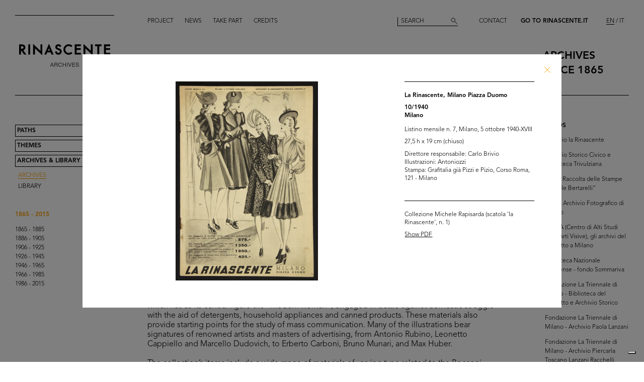

--- FILE ---
content_type: text/html; charset=utf-8
request_url: https://archives.rinascente.it/en/funds/collezione_michele_rapisarda?item=3302&page=4
body_size: 12851
content:
<!DOCTYPE html>
<html class="no-js" lang="en" xml:lang="en">
  <head>
    <meta charset="utf-8">
    <!-- Pinch-to-zoom locked to avoid glitches in PDF viewer -->
    <meta name="viewport" content="initial-scale=1,user-scalable=0,maximum-scale=1,width=device-width" />
    <meta http-equiv="x-ua-compatible" content="ie=edge">

    <title>Rinascente Archives</title>
    <meta name="description" content="Collezione Michele Rapisarda">

    <meta property="og:url" content="https://archives.rinascente.it/en/funds/collezione_michele_rapisarda?item=3302&amp;page=4">
    <meta property="og:type" content="website">
    <meta property="og:title" content="laRinascente Archives">
    <meta property="og:image" content="">

    <meta name="action-cable-url" content="/cable" />

    <link rel="apple-touch-icon" href="">
    <link rel="icon" href="">
    <link rel="stylesheet" href="/assets/application-805f6ab4021b3b935a7164943c85cdac0155640ad3341d2a4b35b162da8f89c9.css" media="all" data-turbo-track="true" />

    <!--
      Check out this issue https://github.com/hotwired/turbo/issues/18
      and the notes in application.coffee to see why we are importing turbo and js-cookie like this here
    -->
    <script type="module">
      import * as Turbo from 'https://unpkg.com/@hotwired/turbo@8.0.12/dist/turbo.es2017-esm.js';
      // window.Turbo = Turbo; -- automatically when importing Turbo
      window.Turbo.config.drive.progressBarDelay = 500;
    </script>
    <script type="module">
      import * as _ from 'https://unpkg.com/js-cookie@3.0.5/dist/js.cookie.min.js';
      // It should define a global variable named "Cookie"
    </script>


    <script type="module">
      import * as Turbo from 'https://unpkg.com/@hotwired/turbo@8.0.12/dist/turbo.es2017-esm.js';
      // window.Turbo = Turbo; -- automatically when importing Turbo
      window.Turbo.config.drive.progressBarDelay = 500
    </script>

    <script src="/assets/application-91fd2b455b79c411f5ce4eb35ec7e5e7325438c6c19575795927e3631db9c378.js" data-turbo-track="true"></script>


    <!-- Iubenda -->
      <script type="text/javascript">
        var _iub = _iub || [];
        _iub.csConfiguration = {"askConsentAtCookiePolicyUpdate":true,"floatingPreferencesButtonDisplay":"bottom-right","lang":"en","perPurposeConsent":true,"siteId":3659536,"cookiePolicyId":49622748,"i18n":{"en":{"banner":{"dynamic":{"body":"Our website uses cookies, including analytical and profiling cookies, to collect statistical information and to provide you with a tailored experience. You can manage your preferences or accept all cookies. By choosing \"Continue without accepting\" in the top right hand corner you will reject all optional cookies. For more information please see our %{cookie_policy_link}."}}}},"cookiePolicyUrl":"https://www.rinascente.it/en/legalarea/cookies_policy", "banner":{ "acceptButtonCaptionColor":"#000000","acceptButtonColor":"#FFFFFF","acceptButtonDisplay":true,"closeButtonDisplay":false,"continueWithoutAcceptingButtonCaptionColor":"#696969","continueWithoutAcceptingButtonColor":"#000000","continueWithoutAcceptingButtonDisplay":true,"customizeButtonColor":"#000000","customizeButtonDisplay":true,"explicitWithdrawal":true,"fontSizeBody":"12px","listPurposes":true,"position":"float-bottom-left","showTitle":false,"acceptButtonCaption":"Accept all","continueWithoutAcceptingButtonCaption":"Continue without accepting","customizeButtonCaption":"Manage cookies" }};
      </script>
    <script type="text/javascript" src="https://cs.iubenda.com/autoblocking/3659536.js"></script>
    <script type="text/javascript" src="//cdn.iubenda.com/cs/iubenda_cs.js" charset="UTF-8" async></script>
  </head>

  <body class="funds show">

    <!-- <div class="wip-popup" data-alert="banner" data-alert-remember="wip">
      <div class="wip-popup-content">
        <strong>Rinascente and its history.</strong><br>
We are reconstructing the history of Rinascente by means of images, texts and documents. This portal will continue to be updated with the materials we are able to trace over time.
        <div class="wip-popup-message-ok" data-alert="ok">
          enter
        </div>
      </div>
    </div> -->

    <div style="display: none" class="alert" data-alert="banners-container">
      <!--[if lte IE 9]>
      <div class="alert-message alert-message-browserupgrade" data-alert="banner">
        You are using an <strong>outdated</strong> browser. Please <a href="http://browsehappy.com/">upgrade your browser</a> to improve your experience.
      </div>
      <![endif]-->

      <div class="alert-message" data-alert="banner" data-alert-remember="cookies">
        This website uses web browser and third party cookies to collect data for statistical analysis. for further information read our cookie policy. <a target="_blank" href="/cookie_policy/en.pdf">Further information</a>
        <div class="alert-message-ok" data-alert="ok">
          ok
        </div>
      </div>
    </div>

    <header class="header " role="banner" data-target="header">
  
  <div class="header-divider ">
    <div class="header-divider-inner"></div>
  </div>
  
  <div class="header-logo ">
      <a href="/en"><img src="/assets/static_pages/logo-desktop-cdd30bb983f234282538cfa5907c94a70fc81cd3e113441a03ebc9569bfc8aa2.svg" /></a>
  </div>

  <nav class="header-pages-nav" role="navigation">
    <ul>
      <li><a href="/en/about">Project</a></li>
      <li><a href="/en/articles">News</a></li>
      <li><a href="/en/items/new">Take part</a></li>
      <li><a href="/en/credits">Credits</a></li>
    </ul>
  </nav>

  <div class="header-search ">
    <form action="/en/search" accept-charset="UTF-8" method="get">
        <input type="search" name="q[generic]" id="q_generic" value="" placeholder="Search" />
        <button name="button" type="submit" class="header-search-button"></button>
</form>    
  </div>
  
  <div class="header-contact">
    <a class="header-contact-link" data-action="open-contact-modal" href="#">Contact</a>&nbsp;&nbsp;
    <a class="header-contact-link header-contact-link-rinascente" target="_blank" href="https://www.rinascente.it/en/">Go to Rinascente.it</a>

    <nav class="header-lang-switch " role="navigation">
      <ul>
        <li><a class="active" aria-current="page" href="/en/funds/collezione_michele_rapisarda?item=3302&amp;page=4">EN</a></li>
        <li><a href="/it/funds/collezione_michele_rapisarda?item=3302&amp;page=4">IT</a></li>
      </ul>
    </nav>

    <div class="header-subtitle">
      archives<br> <!-- 1865 — 2015 -->
      since 1865
    </div>
  </div>

</header>

<header class="header-mobile">
  <div class="header-mobile-actions">
    <div class="header-mobile-actions-nav-toggle"> 
      <div class="header-mobile-actions-nav-toggle-icon" data-target="mobile-nav-toggle">
        <span>toggle menu</span>
      </div>
    </div>

    <div class="header-mobile-actions-logo">
      <a href="/en"><img src="/assets/static_pages/logo-white-a438f2430a1d7ac29f3fc17daa323e3246ff83308c0b0c8e030cb00b3e6e3b9e.svg" /></a>
      <div class="header-mobile-actions-logo-subtitle">
         <a class="active" aria-current="page" href="/en">archives since 1865</a>
      </div>
    </div>
  
    <nav class="header-mobile-actions-lang-switch" role="navigation">
      <ul>
        <li><a class="active" aria-current="page" href="/en/funds/collezione_michele_rapisarda?item=3302&amp;page=4">EN</a></li>
        <li><a href="/it/funds/collezione_michele_rapisarda?item=3302&amp;page=4">IT</a></li>
      </ul>
    </nav>
  </div>
</header>

<nav class="mobile-nav" data-target="mobile-nav">
  <div class="mobile-nav-search">
    <form action="/en/search" accept-charset="UTF-8" method="get">
        <input type="search" name="q[generic]" id="q_generic" value="" placeholder="Search" />
        <button name="button" type="submit" class="mobile-nav-search-button"></button>
</form>  </div>
  <nav class="mobile-nav-pages" role="navigation">
    <ul>
      <li><a href="/en/about">Project</a></li>
      <li><a href="/en/articles">News</a></li>
      <li><a href="/en/items/new">Take part</a></li>
      <li><a href="/en/credits">Credits</a></li>
      <li><a href="#" data-action="open-contact-modal">Contact</a></li>
      <li><a target="_blank" href="https://www.rinascente.it/en/">Go to Rinascente.it</a></li>
    </ul>
  </nav>
</nav>

    <main class="main" role="main" data-target="main">
      
<nav class="site-nav " data-target="main-nav" role="navigation">
  <ul class="site-nav-list">
    <li class="site-nav-list-item"><a href="/en/paths">Paths</a>
<ul class="site-nav-sub-list ">
    <li class="site-nav-sub-list-item"><a href="/en/paths/la-rinascente-1865-2017-storia-del-grande-magazzino">la Rinascente 1865-2017: the History of Deparment Store</a></li>
    <li class="site-nav-sub-list-item"><a href="/en/paths/la-rinascente-prima-della-rinascente">La Rinascente before la Rinascente</a></li>
      <li class="site-nav-sub-list-item"><a href="#rinascente-ieri-oggi-domani">La Rinascente. Ieri, oggi e domani</a></li>
    <li class="site-nav-sub-list-item"><a href="/en/paths/house-organ">FIFTY YEARS OF  LA RINASCENTE’S HISTORY IN ITS HOUSE ORGAN’S PAGES</a></li>
    <li class="site-nav-sub-list-item"><a href="/en/paths/i-manifesti-rinascente">Posters by Rinascente</a></li>
    <li class="site-nav-sub-list-item"><a href="/en/paths/bozzetto-tra-arte-e-pubblicita">THE SKETCH BETWEEN ART AND ADVERTISING</a></li>
    <li class="site-nav-sub-list-item"><a href="/en/paths/gli-anni-d-oro-1954-1957">The Golden Years 1954-1957</a></li>
    <li class="site-nav-sub-list-item"><a href="/en/paths/il-centro-design-rinascente">The Rinascente Design Centre</a></li>
    <li class="site-nav-sub-list-item"><a href="/en/paths/graphic-design-and-visual-communication">Graphic design and visual communication lR</a></li>
    <li class="site-nav-sub-list-item"><a href="/en/paths/il-disegno-e-di-moda">Illustration is in vogue</a></li>
    <li class="site-nav-sub-list-item"><a href="/en/paths/150-anni-di-moda-in-rinascente">150 years of fashion at Rinascente</a></li>
    <li class="site-nav-sub-list-item"><a href="/en/paths/le-sfilate-lr">The lR Fashion Shows</a></li>
    <li class="site-nav-sub-list-item"><a href="/en/paths/grandi-manifestazioni-lr">The innovative idea od introducing ethnic features</a></li>
    <li class="site-nav-sub-list-item"><a href="/en/paths/allestimenti-interni">Interior fittings</a></li>
    <li class="site-nav-sub-list-item"><a href="/en/paths/allestimenti-esterni">The magic of department stores </a></li>
    <li class="site-nav-sub-list-item"><a href="/en/paths/la-rinascente-e-donna">Rinascente is all about women!</a></li>
    <li class="site-nav-sub-list-item"><a href="/en/paths/le-vendite-speciali-lr">lR Special sales</a></li>
    <li class="site-nav-sub-list-item"><a href="/en/paths/rinascente-roma-piazza-fiume">Rome Piazza Fiume</a></li>
    <li class="site-nav-sub-list-item"><a href="/en/paths/una-vita-tra-moda-e-design">1931-2021 A life between fashion and design</a></li>
</ul>
</li>
    <li class="site-nav-list-item"><a href="/en/themes">Themes</a>
<ul class="site-nav-sub-list ">
  <li class="site-nav-sub-list-item"><a href="/en/themes/all">All</a></li>

      <li class="site-nav-sub-list-item"><a href="/en/themes/persone">People</a></li>
      <li class="site-nav-sub-list-item"><a href="/en/themes/luoghi">Places</a></li>
      <li class="site-nav-sub-list-item"><a href="/en/themes/eventi">Events</a></li>
      <li class="site-nav-sub-list-item"><a href="/en/themes/fashion">Fashion</a></li>
      <li class="site-nav-sub-list-item"><a href="/en/themes/design">Design</a></li>
      <li class="site-nav-sub-list-item"><a href="/en/themes/graphic-design">Graphic design</a></li>
</ul>
</li>
    <li class="site-nav-list-item"><a class="active" aria-current="page" href="/en/funds">Archives &amp; Library</a>
<ul class="site-nav-sub-list is-expanded">
  <li class="site-nav-sub-list-item">
    <a class="active" aria-current="page" href="/en/funds">Archives</a>
  </li>
  <li class="site-nav-sub-list-item">
    <a href="/en/funds?house_organ=true">Library</a>
  </li>
</ul>
</li>
  </ul>


    <ul class="site-nav-list site-nav-list-years">
      <li class="themes-nav-item"><a class="active" aria-current="page" href="/en/funds/collezione_michele_rapisarda">1865 - 2015</a></li>
        <li class="themes-nav-item">
          <a class="empty_year" href="/en/funds/collezione_michele_rapisarda?year_in=1865-1885">1865 - 1885</a>
        </li>
        <li class="themes-nav-item">
          <a class="empty_year" href="/en/funds/collezione_michele_rapisarda?year_in=1886-1905">1886 - 1905</a>
        </li>
        <li class="themes-nav-item">
          <a class="empty_year" href="/en/funds/collezione_michele_rapisarda?year_in=1906-1925">1906 - 1925</a>
        </li>
        <li class="themes-nav-item">
          <a class="empty_year" href="/en/funds/collezione_michele_rapisarda?year_in=1926-1945">1926 - 1945</a>
        </li>
        <li class="themes-nav-item">
          <a class="empty_year" href="/en/funds/collezione_michele_rapisarda?year_in=1946-1965">1946 - 1965</a>
        </li>
        <li class="themes-nav-item">
          <a class="empty_year" href="/en/funds/collezione_michele_rapisarda?year_in=1966-1985">1966 - 1985</a>
        </li>
        <li class="themes-nav-item">
          <a class="empty_year" href="/en/funds/collezione_michele_rapisarda?year_in=1986-2015">1986 - 2015</a>
        </li>
    </ul>

</nav>



<section class="funds-items">
  <h1 class="funds-items-title">Collezione Michele Rapisarda</h1>
  <h2 class="funds-items-intro">The Michele Rapisarda Collection brings together more than 13,000 printed materials for both everyday use and special occasions, paper long considered devoid of interest, and difficult to procure and preserve due to the fragility of materials, which have often ended up being disposed of.<br><br>Michele Rapisarda, a Milanese collector, has over the course of forty years collected business cards, price control posters and bills of lading, commercial invoices, letterheads of the Cisalpine Republic, notices and orders relating to trade and food, collectible cards, postcards, labels, magazines, receipts, fans, posters and promotional gifts, sales catalogues and brochures, bookmarks, discount vouchers and reward points, flyers, wrapping paper and much more (50 different types of sheet divided into 60 themes). All these items document aspects of the customs and development of consumption from the eighteenth century to the 1960s.<br>This rare, little-known iconographic repertoire puts forward new prospects in investigating history and economy, from the agricultural and livestock products transported and sold in markets and small shops, all the way to modern industrial production, which is increasingly more complex and structured with the supply, packaging and distribution stages.<br>Materials relating to popular stores document the era of the beginnings of mass consumption, which has as its central figure the “modern woman”, engaged in battle against domestic struggle with the aid of detergents, household appliances and canned products. These materials also provide starting points for the study of mass communication. Many of the illustrations bear signatures of renowned artists and masters of advertising, from Antonio Rubino, Leonetto Cappiello and Marcello Dudovich, to Erberto Carboni, Bruno Munari, and Max Huber.<br><br>The collection’s items include a wide range of materials of varying type related to the Bocconi, Rinascente and UPIM department stores, which are invaluable in retracing more than 100 years of product, lifestyle and fashion ranges, along with providing significant examples of innovation in the field of graphic design.<br>One curio comes in the form of the Grande Magazzino (Department Store) board game, which was on sale in the years just after 1950. The instructions read: “This is a brand-new game. It involves taking a colourful stroll around the Grande Magazzino’s departments, where everyone can indulge in shopping - wisely – for whatever they need.”<br><br>© Michele Rapisarda Collection, all rights reserved.<br></h2>


    <div class="funds-item">
  <a href="/en/funds/collezione_michele_rapisarda?item=3319&amp;page=4">
      <div class="funds-item-image" data-target="funds-item-image" title="Per la scuola tutto alla Upim" style="background-image: url('https://rinascente-archives-production.s3.eu-south-1.amazonaws.com/items/images/29db0b0bc720d60ed0d20adef427534bab042c2a/small.jpg?X-Amz-Algorithm=AWS4-HMAC-SHA256&amp;X-Amz-Credential=AKIAZY4W7JWWYOSA6ANZ%2F20260126%2Feu-south-1%2Fs3%2Faws4_request&amp;X-Amz-Date=20260126T194652Z&amp;X-Amz-Expires=600&amp;X-Amz-SignedHeaders=host&amp;X-Amz-Signature=f11eaf6d104e2a556ae5cfece9c802250b4a3bed4717ccf70afe80387bbcec0c')"></div>
</a>  <section class="funds-item-content">
    <div class="funds-item-content-body">
      <h3 class="funds-item-content-body-title">
        <a href="/en/funds/collezione_michele_rapisarda?item=3319&amp;page=4">


                <!-- Author must be shown before than name -->
                    <p class="item-modal-author">
                      
                    </p>
                Per la scuola tutto alla Upim

            <br>
            [1950 ca.]<br>
            </h3>
</a>        <p class="funds-item-content-body-description">
          Listino [pieghevole]
        </p>
        </div>

    <aside class="funds-item-content-aside">
      <div class="funds-item-content-aside-info">
            <!--<p>Milano</p>-->
            <!--<p>Collezione Michele Rapisarda</p>-->
        <!-- shared info -->
        <p>Collezione Michele Rapisarda (scatola 'la Rinascente', n. 1)</p>
      </div>

        <p>Browse PDF</p>

      <span class="funds-item-content-aside-readmore"><a class="read-more" href="/en/funds/collezione_michele_rapisarda?item=3319&amp;page=4">Read more</a></span>
    </aside>
  </section>
</div>

    <div class="funds-item">
  <a href="/en/funds/collezione_michele_rapisarda?item=3382&amp;page=4">
      <div class="funds-item-image" data-target="funds-item-image" title="Bagno-vacanze Upim" style="background-image: url('https://rinascente-archives-production.s3.eu-south-1.amazonaws.com/items/images/5044a5fbd02665bf675d41a87c1c3a99a8ae5f23/small.jpg?X-Amz-Algorithm=AWS4-HMAC-SHA256&amp;X-Amz-Credential=AKIAZY4W7JWWYOSA6ANZ%2F20260126%2Feu-south-1%2Fs3%2Faws4_request&amp;X-Amz-Date=20260126T194652Z&amp;X-Amz-Expires=600&amp;X-Amz-SignedHeaders=host&amp;X-Amz-Signature=797af980720a1a3f31dc481626170a3712a0807df4152c0c6d4f903acd11a49c')"></div>
</a>  <section class="funds-item-content">
    <div class="funds-item-content-body">
      <h3 class="funds-item-content-body-title">
        <a href="/en/funds/collezione_michele_rapisarda?item=3382&amp;page=4">


                <!-- Author must be shown before than name -->
                    <p class="item-modal-author">
                      
                    </p>
                Bagno-vacanze Upim

            <br>
            1950<br>
            </h3>
</a>        <p class="funds-item-content-body-description">
          Listino [pieghevole]
        </p>
        </div>

    <aside class="funds-item-content-aside">
      <div class="funds-item-content-aside-info">
            <!--<p>Bologna</p>-->
            <!--<p>Collezione Michele Rapisarda</p>-->
        <!-- shared info -->
        <p>Collezione Michele Rapisarda (scatola 'la Rinascente', n. 3)</p>
      </div>

        <p>Browse PDF</p>

      <span class="funds-item-content-aside-readmore"><a class="read-more" href="/en/funds/collezione_michele_rapisarda?item=3382&amp;page=4">Read more</a></span>
    </aside>
  </section>
</div>

    <div class="funds-item">
  <a href="/en/funds/collezione_michele_rapisarda?item=3502&amp;page=4">
      <div class="funds-item-image" data-target="funds-item-image" title="Milano, Piazza Duomo. Nuovo Palazzo de &#39;La Rinascente&#39;" style="background-image: url('https://rinascente-archives-production.s3.eu-south-1.amazonaws.com/items/images/1daf4307c652217bf7831d21348addd3b40809b6/small.jpg?X-Amz-Algorithm=AWS4-HMAC-SHA256&amp;X-Amz-Credential=AKIAZY4W7JWWYOSA6ANZ%2F20260126%2Feu-south-1%2Fs3%2Faws4_request&amp;X-Amz-Date=20260126T194652Z&amp;X-Amz-Expires=600&amp;X-Amz-SignedHeaders=host&amp;X-Amz-Signature=10ad4335092927ee1d5a0630ab635296a46cd463993241d1de49f1a6eaa99017')"></div>
</a>  <section class="funds-item-content">
    <div class="funds-item-content-body">
      <h3 class="funds-item-content-body-title">
        <a href="/en/funds/collezione_michele_rapisarda?item=3502&amp;page=4">


                <!-- Author must be shown before than name -->
                    <p class="item-modal-author">
                      
                    </p>
                Milano, Piazza Duomo. Nuovo Palazzo de "La Rinascente"

            <br>
            1950 ca.<br>
            </h3>
</a>        <p class="funds-item-content-body-description">
          Cartolina
        </p>
        </div>

    <aside class="funds-item-content-aside">
      <div class="funds-item-content-aside-info">
            <!--<p></p>-->
            <!--<p>Collezione Michele Rapisarda</p>-->
        <!-- shared info -->
        <p>Collezione Michele Rapisarda (scatola 'la Rinascente', n. 3)</p>
      </div>


      <span class="funds-item-content-aside-readmore"><a class="read-more" href="/en/funds/collezione_michele_rapisarda?item=3502&amp;page=4">Read more</a></span>
    </aside>
  </section>
</div>

    <div class="funds-item">
  <a href="/en/funds/collezione_michele_rapisarda?item=3362&amp;page=4">
      <div class="funds-item-image" data-target="funds-item-image" title="Anche alla Rinascente c&#39;è la &#39;fossa dei serpenti&#39;, in &#39;L&#39;Unità&#39;" style="background-image: url('https://rinascente-archives-production.s3.eu-south-1.amazonaws.com/items/images/4653614fb9db1ec831755a3a93d88e9d30e8ff36/small.jpg?X-Amz-Algorithm=AWS4-HMAC-SHA256&amp;X-Amz-Credential=AKIAZY4W7JWWYOSA6ANZ%2F20260126%2Feu-south-1%2Fs3%2Faws4_request&amp;X-Amz-Date=20260126T194652Z&amp;X-Amz-Expires=600&amp;X-Amz-SignedHeaders=host&amp;X-Amz-Signature=3d3410809ed8e3a36472490a08dc97abff9565979d65a15a251aac873273da35')"></div>
</a>  <section class="funds-item-content">
    <div class="funds-item-content-body">
      <h3 class="funds-item-content-body-title">
        <a href="/en/funds/collezione_michele_rapisarda?item=3362&amp;page=4">


                <!-- Name must be shown before than author -->
                <p class="item-modal-author">
                  Anche alla Rinascente c'è la 'fossa dei serpenti', in "L'Unità"
                </p>
                    Libero Traversa


            <br>
            6/4/1951<br>
            </h3>
</a>        <p class="funds-item-content-body-description">
          Ritaglio di giornale
        </p>
        </div>

    <aside class="funds-item-content-aside">
      <div class="funds-item-content-aside-info">
            <!--<p></p>-->
            <!--<p>Collezione Michele Rapisarda</p>-->
        <!-- shared info -->
        <p>Collezione Michele Rapisarda (scatola 'la Rinascente', n. 3)</p>
      </div>


      <span class="funds-item-content-aside-readmore"><a class="read-more" href="/en/funds/collezione_michele_rapisarda?item=3362&amp;page=4">Read more</a></span>
    </aside>
  </section>
</div>

    <div class="funds-item">
  <a href="/en/funds/collezione_michele_rapisarda?item=3322&amp;page=4">
      <div class="funds-item-image" data-target="funds-item-image" title="Apertura di stagione. lR" style="background-image: url('https://rinascente-archives-production.s3.eu-south-1.amazonaws.com/items/images/758fb09277e8cf6ea6f6bcb5290426a2786cf263/small.jpg?X-Amz-Algorithm=AWS4-HMAC-SHA256&amp;X-Amz-Credential=AKIAZY4W7JWWYOSA6ANZ%2F20260126%2Feu-south-1%2Fs3%2Faws4_request&amp;X-Amz-Date=20260126T194652Z&amp;X-Amz-Expires=600&amp;X-Amz-SignedHeaders=host&amp;X-Amz-Signature=1e29bc1a8e389718683d6541d03793a6d755d1f4b47183a4ea64e71136b98d86')"></div>
</a>  <section class="funds-item-content">
    <div class="funds-item-content-body">
      <h3 class="funds-item-content-body-title">
        <a href="/en/funds/collezione_michele_rapisarda?item=3322&amp;page=4">


                <!-- Name must be shown before than author -->
                <p class="item-modal-author">
                  Apertura di stagione. lR
                </p>
                    Progetto grafico: Max Huber<br>Illustrazioni: Grignani<br>Stampa: A. Pizzi S.A., Milano


            <br>
            4/1951<br>
            </h3>
</a>        <p class="funds-item-content-body-description">
          Brochure con listino
        </p>
        </div>

    <aside class="funds-item-content-aside">
      <div class="funds-item-content-aside-info">
            <!--<p></p>-->
            <!--<p>Collezione Michele Rapisarda</p>-->
        <!-- shared info -->
        <p>Collezione Michele Rapisarda (scatola 'la Rinascente', n. 1)</p>
      </div>

        <p>Browse PDF</p>

      <span class="funds-item-content-aside-readmore"><a class="read-more" href="/en/funds/collezione_michele_rapisarda?item=3322&amp;page=4">Read more</a></span>
    </aside>
  </section>
</div>

    <div class="funds-item">
  <a href="/en/funds/collezione_michele_rapisarda?item=3390&amp;page=4">
      <div class="funds-item-image" data-target="funds-item-image" title="Vetrina &#39;Casalinghi&#39;" style="background-image: url('https://rinascente-archives-production.s3.eu-south-1.amazonaws.com/items/images/d7020b359521b5b974b65a11ac30339980341d67/small.jpg?X-Amz-Algorithm=AWS4-HMAC-SHA256&amp;X-Amz-Credential=AKIAZY4W7JWWYOSA6ANZ%2F20260126%2Feu-south-1%2Fs3%2Faws4_request&amp;X-Amz-Date=20260126T194652Z&amp;X-Amz-Expires=600&amp;X-Amz-SignedHeaders=host&amp;X-Amz-Signature=c9d490313467ba1ec4b0ddf4b3687f92079bced653d60557769cd7926f2c7382')"></div>
</a>  <section class="funds-item-content">
    <div class="funds-item-content-body">
      <h3 class="funds-item-content-body-title">
        <a href="/en/funds/collezione_michele_rapisarda?item=3390&amp;page=4">


                <!-- Author must be shown before than name -->
                    <p class="item-modal-author">
                      
                    </p>
                Vetrina 'Casalinghi'

            <br>
            9/1951<br>
            </h3>
</a>        <p class="funds-item-content-body-description">
          Fotografia
        </p>
        </div>

    <aside class="funds-item-content-aside">
      <div class="funds-item-content-aside-info">
            <!--<p>Upim Cagliari</p>-->
            <!--<p>Collezione Michele Rapisarda</p>-->
        <!-- shared info -->
        <p>Collezione Michele Rapisarda (scatola 'la Rinascente', n. 3)</p>
      </div>


      <span class="funds-item-content-aside-readmore"><a class="read-more" href="/en/funds/collezione_michele_rapisarda?item=3390&amp;page=4">Read more</a></span>
    </aside>
  </section>
</div>

    <div class="funds-item">
  <a href="/en/funds/collezione_michele_rapisarda?item=3391&amp;page=4">
      <div class="funds-item-image" data-target="funds-item-image" title="Vetrina &#39;Eleganza Invernale&#39;" style="background-image: url('https://rinascente-archives-production.s3.eu-south-1.amazonaws.com/items/images/d649860530d1febc4e017a31e6af372c11fa5f00/small.jpg?X-Amz-Algorithm=AWS4-HMAC-SHA256&amp;X-Amz-Credential=AKIAZY4W7JWWYOSA6ANZ%2F20260126%2Feu-south-1%2Fs3%2Faws4_request&amp;X-Amz-Date=20260126T194652Z&amp;X-Amz-Expires=600&amp;X-Amz-SignedHeaders=host&amp;X-Amz-Signature=6664bbc9b4cd59b400e93970d0ed003e8a06c501d941757f20c4cc0ba53d8e9d')"></div>
</a>  <section class="funds-item-content">
    <div class="funds-item-content-body">
      <h3 class="funds-item-content-body-title">
        <a href="/en/funds/collezione_michele_rapisarda?item=3391&amp;page=4">


                <!-- Author must be shown before than name -->
                    <p class="item-modal-author">
                      
                    </p>
                Vetrina 'Eleganza Invernale'

            <br>
            11/1951<br>
            </h3>
</a>        <p class="funds-item-content-body-description">
          Fotografia (Fotostudio Nissim, Cagliari)
        </p>
        </div>

    <aside class="funds-item-content-aside">
      <div class="funds-item-content-aside-info">
            <!--<p>Upim Cagliari</p>-->
            <!--<p>Collezione Michele Rapisarda</p>-->
        <!-- shared info -->
        <p>Collezione Michele Rapisarda (scatola 'la Rinascente', n. 3)</p>
      </div>


      <span class="funds-item-content-aside-readmore"><a class="read-more" href="/en/funds/collezione_michele_rapisarda?item=3391&amp;page=4">Read more</a></span>
    </aside>
  </section>
</div>

    <div class="funds-item">
  <a href="/en/funds/collezione_michele_rapisarda?item=3392&amp;page=4">
      <div class="funds-item-image" data-target="funds-item-image" title="Vetrina &#39;Attenzione!!! Arriva la Befana...&#39;" style="background-image: url('https://rinascente-archives-production.s3.eu-south-1.amazonaws.com/items/images/b7e9b5260615b09c66cf3f14fa8dac5835bf518c/small.jpg?X-Amz-Algorithm=AWS4-HMAC-SHA256&amp;X-Amz-Credential=AKIAZY4W7JWWYOSA6ANZ%2F20260126%2Feu-south-1%2Fs3%2Faws4_request&amp;X-Amz-Date=20260126T194652Z&amp;X-Amz-Expires=600&amp;X-Amz-SignedHeaders=host&amp;X-Amz-Signature=fbcee8c51d7213dcdd35c68cdd39c8d393e2d9f92bbeb225183ede0f13ec05c0')"></div>
</a>  <section class="funds-item-content">
    <div class="funds-item-content-body">
      <h3 class="funds-item-content-body-title">
        <a href="/en/funds/collezione_michele_rapisarda?item=3392&amp;page=4">


                <!-- Author must be shown before than name -->
                    <p class="item-modal-author">
                      
                    </p>
                Vetrina 'Attenzione!!! Arriva la Befana...'

            <br>
            12/1951<br>
            </h3>
</a>        <p class="funds-item-content-body-description">
          Fotografia (Fotostudio Nissim, Cagliari)
        </p>
        </div>

    <aside class="funds-item-content-aside">
      <div class="funds-item-content-aside-info">
            <!--<p>Upim Cagliari</p>-->
            <!--<p>Collezione Michele Rapisarda</p>-->
        <!-- shared info -->
        <p>Collezione Michele Rapisarda (scatola 'la Rinascente', n. 3)</p>
      </div>


      <span class="funds-item-content-aside-readmore"><a class="read-more" href="/en/funds/collezione_michele_rapisarda?item=3392&amp;page=4">Read more</a></span>
    </aside>
  </section>
</div>

    <div class="funds-item">
  <a href="/en/funds/collezione_michele_rapisarda?item=3292&amp;page=4">
      <div class="funds-item-image" data-target="funds-item-image" title="la Rinascente, il grande magazzino più moderno d&#39;Europa.
Migliorate la vostra casa, migliorerete la vostra vita" style="background-image: url('https://rinascente-archives-production.s3.eu-south-1.amazonaws.com/items/images/89548f0d1acf02997bacaf7d901e1f08711b4544/small.jpg?X-Amz-Algorithm=AWS4-HMAC-SHA256&amp;X-Amz-Credential=AKIAZY4W7JWWYOSA6ANZ%2F20260126%2Feu-south-1%2Fs3%2Faws4_request&amp;X-Amz-Date=20260126T194652Z&amp;X-Amz-Expires=600&amp;X-Amz-SignedHeaders=host&amp;X-Amz-Signature=fbe7b2ed90b51712b1ef1c6f9e18fe1e4bb5f156fa19a8ac228163fd764d040c')"></div>
</a>  <section class="funds-item-content">
    <div class="funds-item-content-body">
      <h3 class="funds-item-content-body-title">
        <a href="/en/funds/collezione_michele_rapisarda?item=3292&amp;page=4">


                <!-- Name must be shown before than author -->
                <p class="item-modal-author">
                  la Rinascente, il grande magazzino più moderno d'Europa.<br>Migliorate la vostra casa, migliorerete la vostra vita
                </p>
                    Progetto grafico: Max Huber


            <br>
            1951<br>
            </h3>
</a>        <p class="funds-item-content-body-description">
          Pieghevole arredamento casa
        </p>
        </div>

    <aside class="funds-item-content-aside">
      <div class="funds-item-content-aside-info">
            <!--<p>Milano</p>-->
            <!--<p>Collezione Michele Rapisarda</p>-->
        <!-- shared info -->
        <p>Collezione Michele Rapisarda (scatola 'la Rinascente', n. 1)</p>
      </div>

        <p>Browse PDF</p>

      <span class="funds-item-content-aside-readmore"><a class="read-more" href="/en/funds/collezione_michele_rapisarda?item=3292&amp;page=4">Read more</a></span>
    </aside>
  </section>
</div>

    <div class="funds-item">
  <a href="/en/funds/collezione_michele_rapisarda?item=3317&amp;page=4">
      <div class="funds-item-image" data-target="funds-item-image" title="Fiera del tessuto estivo" style="background-image: url('https://rinascente-archives-production.s3.eu-south-1.amazonaws.com/items/images/b603f4bc8a42fd8bb16064cebfde3aefbdf38239/small.jpg?X-Amz-Algorithm=AWS4-HMAC-SHA256&amp;X-Amz-Credential=AKIAZY4W7JWWYOSA6ANZ%2F20260126%2Feu-south-1%2Fs3%2Faws4_request&amp;X-Amz-Date=20260126T194652Z&amp;X-Amz-Expires=600&amp;X-Amz-SignedHeaders=host&amp;X-Amz-Signature=ce64defd3ff3656f71409ea1ad0adb6c8846b047c02d2bb5819a16e8e53d8b20')"></div>
</a>  <section class="funds-item-content">
    <div class="funds-item-content-body">
      <h3 class="funds-item-content-body-title">
        <a href="/en/funds/collezione_michele_rapisarda?item=3317&amp;page=4">


                <!-- Author must be shown before than name -->
                    <p class="item-modal-author">
                      
                    </p>
                Fiera del tessuto estivo

            <br>
            1951<br>
            </h3>
</a>        <p class="funds-item-content-body-description">
          Cartolina promozionale [pieghevole]
        </p>
        </div>

    <aside class="funds-item-content-aside">
      <div class="funds-item-content-aside-info">
            <!--<p></p>-->
            <!--<p>Collezione Michele Rapisarda</p>-->
        <!-- shared info -->
        <p>Collezione Michele Rapisarda (scatola 'la Rinascente', n. 1)</p>
      </div>

        <p>Browse PDF</p>

      <span class="funds-item-content-aside-readmore"><a class="read-more" href="/en/funds/collezione_michele_rapisarda?item=3317&amp;page=4">Read more</a></span>
    </aside>
  </section>
</div>

    <div class="funds-item">
  <a href="/en/funds/collezione_michele_rapisarda?item=3321&amp;page=4">
      <div class="funds-item-image" data-target="funds-item-image" title="Bagno e vacanze. lR" style="background-image: url('https://rinascente-archives-production.s3.eu-south-1.amazonaws.com/items/images/ac9bf81d815603a612aa3bd80b05f65c9ceb4566/small.jpg?X-Amz-Algorithm=AWS4-HMAC-SHA256&amp;X-Amz-Credential=AKIAZY4W7JWWYOSA6ANZ%2F20260126%2Feu-south-1%2Fs3%2Faws4_request&amp;X-Amz-Date=20260126T194652Z&amp;X-Amz-Expires=600&amp;X-Amz-SignedHeaders=host&amp;X-Amz-Signature=a119b0bec56e259de088c42a5031ec4eedd67b3975594966f2d2a3e2036a76fa')"></div>
</a>  <section class="funds-item-content">
    <div class="funds-item-content-body">
      <h3 class="funds-item-content-body-title">
        <a href="/en/funds/collezione_michele_rapisarda?item=3321&amp;page=4">


                <!-- Author must be shown before than name -->
                    <p class="item-modal-author">
                      
                    </p>
                Bagno e vacanze. lR

            <br>
            1951<br>
            </h3>
</a>        <p class="funds-item-content-body-description">
          Listino [pieghevole]
        </p>
        </div>

    <aside class="funds-item-content-aside">
      <div class="funds-item-content-aside-info">
            <!--<p></p>-->
            <!--<p>Collezione Michele Rapisarda</p>-->
        <!-- shared info -->
        <p>Collezione Michele Rapisarda (scatola 'la Rinascente', n. 1)</p>
      </div>

        <p>Browse PDF</p>

      <span class="funds-item-content-aside-readmore"><a class="read-more" href="/en/funds/collezione_michele_rapisarda?item=3321&amp;page=4">Read more</a></span>
    </aside>
  </section>
</div>

    <div class="funds-item">
  <a href="/en/funds/collezione_michele_rapisarda?item=3323&amp;page=4">
      <div class="funds-item-image" data-target="funds-item-image" title="Apertura di stagione. lR" style="background-image: url('https://rinascente-archives-production.s3.eu-south-1.amazonaws.com/items/images/f82941be40ac1b0e98c199dbba08fb27e2b692bf/small.jpg?X-Amz-Algorithm=AWS4-HMAC-SHA256&amp;X-Amz-Credential=AKIAZY4W7JWWYOSA6ANZ%2F20260126%2Feu-south-1%2Fs3%2Faws4_request&amp;X-Amz-Date=20260126T194652Z&amp;X-Amz-Expires=600&amp;X-Amz-SignedHeaders=host&amp;X-Amz-Signature=a4f8ca9479e110d303fba1b8da4b9f1f41c63098354eb510129708f48e21c731')"></div>
</a>  <section class="funds-item-content">
    <div class="funds-item-content-body">
      <h3 class="funds-item-content-body-title">
        <a href="/en/funds/collezione_michele_rapisarda?item=3323&amp;page=4">


                <!-- Name must be shown before than author -->
                <p class="item-modal-author">
                  Apertura di stagione. lR
                </p>
                    Progetto grafico: Max Huber<br>Stampa: I.G.D.A., Novara


            <br>
            1951<br>
            </h3>
</a>        <p class="funds-item-content-body-description">
          Brochure con listino
        </p>
        </div>

    <aside class="funds-item-content-aside">
      <div class="funds-item-content-aside-info">
            <!--<p>Milano</p>-->
            <!--<p>Collezione Michele Rapisarda</p>-->
        <!-- shared info -->
        <p>Collezione Michele Rapisarda (scatola 'la Rinascente', n. 1)</p>
      </div>

        <p>Browse PDF</p>

      <span class="funds-item-content-aside-readmore"><a class="read-more" href="/en/funds/collezione_michele_rapisarda?item=3323&amp;page=4">Read more</a></span>
    </aside>
  </section>
</div>

    <div class="funds-item">
  <a href="/en/funds/collezione_michele_rapisarda?item=3324&amp;page=4">
      <div class="funds-item-image" data-target="funds-item-image" title="Strenne giocattoli. la Rinascente" style="background-image: url('https://rinascente-archives-production.s3.eu-south-1.amazonaws.com/items/images/9bafb1be962a2b7b465c09b53b23e75c7bfa9b16/small.jpg?X-Amz-Algorithm=AWS4-HMAC-SHA256&amp;X-Amz-Credential=AKIAZY4W7JWWYOSA6ANZ%2F20260126%2Feu-south-1%2Fs3%2Faws4_request&amp;X-Amz-Date=20260126T194652Z&amp;X-Amz-Expires=600&amp;X-Amz-SignedHeaders=host&amp;X-Amz-Signature=647f5656de904e061677d7a7c1acb93d16a89d5545680779b8ce797574e99324')"></div>
</a>  <section class="funds-item-content">
    <div class="funds-item-content-body">
      <h3 class="funds-item-content-body-title">
        <a href="/en/funds/collezione_michele_rapisarda?item=3324&amp;page=4">


                <!-- Name must be shown before than author -->
                <p class="item-modal-author">
                  Strenne giocattoli. la Rinascente
                </p>
                    Progetto grafico: Max Huber<br>Stampa: Stabilimento Poligrafico G. Colombi, Milano


            <br>
            1951<br>
            </h3>
</a>        <p class="funds-item-content-body-description">
          Listino [pieghevole]
        </p>
        </div>

    <aside class="funds-item-content-aside">
      <div class="funds-item-content-aside-info">
            <!--<p></p>-->
            <!--<p>Collezione Michele Rapisarda</p>-->
        <!-- shared info -->
        <p>Collezione Michele Rapisarda (scatola 'la Rinascente', n. 1)</p>
      </div>

        <p>Browse PDF</p>

      <span class="funds-item-content-aside-readmore"><a class="read-more" href="/en/funds/collezione_michele_rapisarda?item=3324&amp;page=4">Read more</a></span>
    </aside>
  </section>
</div>

    <div class="funds-item">
  <a href="/en/funds/collezione_michele_rapisarda?item=3357&amp;page=4">
      <div class="funds-item-image" data-target="funds-item-image" title="Saldi estivi, la Rinascente" style="background-image: url('https://rinascente-archives-production.s3.eu-south-1.amazonaws.com/items/images/a0f6a281e4a86fdf7b3939bf9abc89cd178913b9/small.jpg?X-Amz-Algorithm=AWS4-HMAC-SHA256&amp;X-Amz-Credential=AKIAZY4W7JWWYOSA6ANZ%2F20260126%2Feu-south-1%2Fs3%2Faws4_request&amp;X-Amz-Date=20260126T194652Z&amp;X-Amz-Expires=600&amp;X-Amz-SignedHeaders=host&amp;X-Amz-Signature=187dde112d5f657d37e58c350f6d2ee7448d1c77e625b93d74417652410c125c')"></div>
</a>  <section class="funds-item-content">
    <div class="funds-item-content-body">
      <h3 class="funds-item-content-body-title">
        <a href="/en/funds/collezione_michele_rapisarda?item=3357&amp;page=4">


                <!-- Author must be shown before than name -->
                    <p class="item-modal-author">
                      
                    </p>
                Saldi estivi, la Rinascente

            <br>
            1951<br>
            </h3>
</a>        <p class="funds-item-content-body-description">
          Listino [pieghevole]
        </p>
        </div>

    <aside class="funds-item-content-aside">
      <div class="funds-item-content-aside-info">
            <!--<p>Milano</p>-->
            <!--<p>Collezione Michele Rapisarda</p>-->
        <!-- shared info -->
        <p>Collezione Michele Rapisarda (scatola 'la Rinascente', n. 2)</p>
      </div>

        <p>Browse PDF</p>

      <span class="funds-item-content-aside-readmore"><a class="read-more" href="/en/funds/collezione_michele_rapisarda?item=3357&amp;page=4">Read more</a></span>
    </aside>
  </section>
</div>

    <div class="funds-item">
  <a href="/en/funds/collezione_michele_rapisarda?item=3393&amp;page=4">
      <div class="funds-item-image" data-target="funds-item-image" title="Vetrina &#39;La casa si arricchisce&#39;" style="background-image: url('https://rinascente-archives-production.s3.eu-south-1.amazonaws.com/items/images/895aeb271f0047a29a84bf664279285662431131/small.jpg?X-Amz-Algorithm=AWS4-HMAC-SHA256&amp;X-Amz-Credential=AKIAZY4W7JWWYOSA6ANZ%2F20260126%2Feu-south-1%2Fs3%2Faws4_request&amp;X-Amz-Date=20260126T194652Z&amp;X-Amz-Expires=600&amp;X-Amz-SignedHeaders=host&amp;X-Amz-Signature=edd61fc04c6640bb64c047abfaa782148f3d08b994101cafe6d43a7591a17d56')"></div>
</a>  <section class="funds-item-content">
    <div class="funds-item-content-body">
      <h3 class="funds-item-content-body-title">
        <a href="/en/funds/collezione_michele_rapisarda?item=3393&amp;page=4">


                <!-- Author must be shown before than name -->
                    <p class="item-modal-author">
                      
                    </p>
                Vetrina 'La casa si arricchisce'

            <br>
            1950 - 1951<br>
            </h3>
</a>        <p class="funds-item-content-body-description">
          Fotografia (Fotostudio Nissim, Cagliari)
        </p>
        </div>

    <aside class="funds-item-content-aside">
      <div class="funds-item-content-aside-info">
            <!--<p>Upim Cagliari</p>-->
            <!--<p>Collezione Michele Rapisarda</p>-->
        <!-- shared info -->
        <p>Collezione Michele Rapisarda (scatola 'la Rinascente', n. 3)</p>
      </div>


      <span class="funds-item-content-aside-readmore"><a class="read-more" href="/en/funds/collezione_michele_rapisarda?item=3393&amp;page=4">Read more</a></span>
    </aside>
  </section>
</div>

    <div class="funds-item">
  <a href="/en/funds/collezione_michele_rapisarda?item=3394&amp;page=4">
      <div class="funds-item-image" data-target="funds-item-image" title="Vetrina &#39;Fiera del Bianco&#39;" style="background-image: url('https://rinascente-archives-production.s3.eu-south-1.amazonaws.com/items/images/25cacd33debcd9acadd3753b22514fbe2c505c81/small.jpg?X-Amz-Algorithm=AWS4-HMAC-SHA256&amp;X-Amz-Credential=AKIAZY4W7JWWYOSA6ANZ%2F20260126%2Feu-south-1%2Fs3%2Faws4_request&amp;X-Amz-Date=20260126T194652Z&amp;X-Amz-Expires=600&amp;X-Amz-SignedHeaders=host&amp;X-Amz-Signature=a896c624ba6b097cd8f8ceb434325ba8a7d50b3267b0581c31254441cd20d721')"></div>
</a>  <section class="funds-item-content">
    <div class="funds-item-content-body">
      <h3 class="funds-item-content-body-title">
        <a href="/en/funds/collezione_michele_rapisarda?item=3394&amp;page=4">


                <!-- Author must be shown before than name -->
                    <p class="item-modal-author">
                      
                    </p>
                Vetrina 'Fiera del Bianco'

            <br>
            1950 - 1951<br>
            </h3>
</a>        <p class="funds-item-content-body-description">
          Fotografia
        </p>
        </div>

    <aside class="funds-item-content-aside">
      <div class="funds-item-content-aside-info">
            <!--<p>Upim Cagliari</p>-->
            <!--<p>Collezione Michele Rapisarda</p>-->
        <!-- shared info -->
        <p>Collezione Michele Rapisarda (scatola 'la Rinascente', n. 3)</p>
      </div>


      <span class="funds-item-content-aside-readmore"><a class="read-more" href="/en/funds/collezione_michele_rapisarda?item=3394&amp;page=4">Read more</a></span>
    </aside>
  </section>
</div>

    <div class="funds-item">
  <a href="/en/funds/collezione_michele_rapisarda?item=3395&amp;page=4">
      <div class="funds-item-image" data-target="funds-item-image" title="Vetrina abbigliamento invernale" style="background-image: url('https://rinascente-archives-production.s3.eu-south-1.amazonaws.com/items/images/113cadd555cb19b0998c888a84991fc66425f15b/small.jpg?X-Amz-Algorithm=AWS4-HMAC-SHA256&amp;X-Amz-Credential=AKIAZY4W7JWWYOSA6ANZ%2F20260126%2Feu-south-1%2Fs3%2Faws4_request&amp;X-Amz-Date=20260126T194652Z&amp;X-Amz-Expires=600&amp;X-Amz-SignedHeaders=host&amp;X-Amz-Signature=71b88ef5f449a75cc88a1f8b7eb8de3c6eb675a1f9989659450a1cc5969f7a3d')"></div>
</a>  <section class="funds-item-content">
    <div class="funds-item-content-body">
      <h3 class="funds-item-content-body-title">
        <a href="/en/funds/collezione_michele_rapisarda?item=3395&amp;page=4">


                <!-- Author must be shown before than name -->
                    <p class="item-modal-author">
                      
                    </p>
                Vetrina abbigliamento invernale

            <br>
            1950 - 1951<br>
            </h3>
</a>        <p class="funds-item-content-body-description">
          Fotografia
        </p>
        </div>

    <aside class="funds-item-content-aside">
      <div class="funds-item-content-aside-info">
            <!--<p>Upim Cagliari</p>-->
            <!--<p>Collezione Michele Rapisarda</p>-->
        <!-- shared info -->
        <p>Collezione Michele Rapisarda (scatola 'la Rinascente', n. 3)</p>
      </div>


      <span class="funds-item-content-aside-readmore"><a class="read-more" href="/en/funds/collezione_michele_rapisarda?item=3395&amp;page=4">Read more</a></span>
    </aside>
  </section>
</div>

    <div class="funds-item">
  <a href="/en/funds/collezione_michele_rapisarda?item=3396&amp;page=4">
      <div class="funds-item-image" data-target="funds-item-image" title="Vetrina articoli per l&#39;estate" style="background-image: url('https://rinascente-archives-production.s3.eu-south-1.amazonaws.com/items/images/d9a9f8319b798510e75c8e453ae63efce017de87/small.jpg?X-Amz-Algorithm=AWS4-HMAC-SHA256&amp;X-Amz-Credential=AKIAZY4W7JWWYOSA6ANZ%2F20260126%2Feu-south-1%2Fs3%2Faws4_request&amp;X-Amz-Date=20260126T194652Z&amp;X-Amz-Expires=600&amp;X-Amz-SignedHeaders=host&amp;X-Amz-Signature=8045717e37bb4a8d011471132911f92ca8e2e31790399aa0eea4a031b24dd399')"></div>
</a>  <section class="funds-item-content">
    <div class="funds-item-content-body">
      <h3 class="funds-item-content-body-title">
        <a href="/en/funds/collezione_michele_rapisarda?item=3396&amp;page=4">


                <!-- Author must be shown before than name -->
                    <p class="item-modal-author">
                      
                    </p>
                Vetrina articoli per l'estate

            <br>
            1950 - 1951<br>
            </h3>
</a>        <p class="funds-item-content-body-description">
          Fotografia
        </p>
        </div>

    <aside class="funds-item-content-aside">
      <div class="funds-item-content-aside-info">
            <!--<p>Upim Cagliari</p>-->
            <!--<p>Collezione Michele Rapisarda</p>-->
        <!-- shared info -->
        <p>Collezione Michele Rapisarda (scatola 'la Rinascente', n. 3)</p>
      </div>


      <span class="funds-item-content-aside-readmore"><a class="read-more" href="/en/funds/collezione_michele_rapisarda?item=3396&amp;page=4">Read more</a></span>
    </aside>
  </section>
</div>

    <div class="funds-item">
  <a href="/en/funds/collezione_michele_rapisarda?item=3397&amp;page=4">
      <div class="funds-item-image" data-target="funds-item-image" title="Vetrina &#39;Cotone ritorto&#39;" style="background-image: url('https://rinascente-archives-production.s3.eu-south-1.amazonaws.com/items/images/7eb4fe5e1ad812b37960eca2d25cf791f5b1cc29/small.jpg?X-Amz-Algorithm=AWS4-HMAC-SHA256&amp;X-Amz-Credential=AKIAZY4W7JWWYOSA6ANZ%2F20260126%2Feu-south-1%2Fs3%2Faws4_request&amp;X-Amz-Date=20260126T194652Z&amp;X-Amz-Expires=600&amp;X-Amz-SignedHeaders=host&amp;X-Amz-Signature=8e0468d36feb029c87155d6cff2f4ebc7cc428883c9fa373d65996365e1784db')"></div>
</a>  <section class="funds-item-content">
    <div class="funds-item-content-body">
      <h3 class="funds-item-content-body-title">
        <a href="/en/funds/collezione_michele_rapisarda?item=3397&amp;page=4">


                <!-- Author must be shown before than name -->
                    <p class="item-modal-author">
                      
                    </p>
                Vetrina 'Cotone ritorto'

            <br>
            1950 - 1951<br>
            </h3>
</a>        <p class="funds-item-content-body-description">
          Fotografia
        </p>
        </div>

    <aside class="funds-item-content-aside">
      <div class="funds-item-content-aside-info">
            <!--<p>Upim Cagliari</p>-->
            <!--<p>Collezione Michele Rapisarda</p>-->
        <!-- shared info -->
        <p>Collezione Michele Rapisarda (scatola 'la Rinascente', n. 3)</p>
      </div>


      <span class="funds-item-content-aside-readmore"><a class="read-more" href="/en/funds/collezione_michele_rapisarda?item=3397&amp;page=4">Read more</a></span>
    </aside>
  </section>
</div>

    <div class="funds-item">
  <a href="/en/funds/collezione_michele_rapisarda?item=3398&amp;page=4">
      <div class="funds-item-image" data-target="funds-item-image" title="Vetrina &#39;... E il sogno diverrà realtà&#39;" style="background-image: url('https://rinascente-archives-production.s3.eu-south-1.amazonaws.com/items/images/b7ec865bbbb0ecc0f43e77094525123769f01392/small.jpg?X-Amz-Algorithm=AWS4-HMAC-SHA256&amp;X-Amz-Credential=AKIAZY4W7JWWYOSA6ANZ%2F20260126%2Feu-south-1%2Fs3%2Faws4_request&amp;X-Amz-Date=20260126T194652Z&amp;X-Amz-Expires=600&amp;X-Amz-SignedHeaders=host&amp;X-Amz-Signature=53b0b8082cbff50f2e1d74a6c6d0d117827f5b6fe34bd45bb6afae9ea688a84c')"></div>
</a>  <section class="funds-item-content">
    <div class="funds-item-content-body">
      <h3 class="funds-item-content-body-title">
        <a href="/en/funds/collezione_michele_rapisarda?item=3398&amp;page=4">


                <!-- Author must be shown before than name -->
                    <p class="item-modal-author">
                      
                    </p>
                Vetrina '... E il sogno diverrà realtà'

            <br>
            1950 - 1951<br>
            </h3>
</a>        <p class="funds-item-content-body-description">
          Fotografia
        </p>
        </div>

    <aside class="funds-item-content-aside">
      <div class="funds-item-content-aside-info">
            <!--<p>Upim Cagliari</p>-->
            <!--<p>Collezione Michele Rapisarda</p>-->
        <!-- shared info -->
        <p>Collezione Michele Rapisarda (scatola 'la Rinascente', n. 3)</p>
      </div>


      <span class="funds-item-content-aside-readmore"><a class="read-more" href="/en/funds/collezione_michele_rapisarda?item=3398&amp;page=4">Read more</a></span>
    </aside>
  </section>
</div>

    <div class="funds-item">
  <a href="/en/funds/collezione_michele_rapisarda?item=3399&amp;page=4">
      <div class="funds-item-image" data-target="funds-item-image" title="Vetrina &#39;Un Babbo Natale in ogni Casa&#39;" style="background-image: url('https://rinascente-archives-production.s3.eu-south-1.amazonaws.com/items/images/e38c6987628cb0d2f515f5adc9b90fa808cc5d62/small.jpg?X-Amz-Algorithm=AWS4-HMAC-SHA256&amp;X-Amz-Credential=AKIAZY4W7JWWYOSA6ANZ%2F20260126%2Feu-south-1%2Fs3%2Faws4_request&amp;X-Amz-Date=20260126T194652Z&amp;X-Amz-Expires=600&amp;X-Amz-SignedHeaders=host&amp;X-Amz-Signature=653419bb9a64c7995ac79d58667046e51b952e9e85ee27289464a2bce430453e')"></div>
</a>  <section class="funds-item-content">
    <div class="funds-item-content-body">
      <h3 class="funds-item-content-body-title">
        <a href="/en/funds/collezione_michele_rapisarda?item=3399&amp;page=4">


                <!-- Author must be shown before than name -->
                    <p class="item-modal-author">
                      
                    </p>
                Vetrina 'Un Babbo Natale in ogni Casa'

            <br>
            1950 - 1951<br>
            </h3>
</a>        <p class="funds-item-content-body-description">
          Fotografia
        </p>
        </div>

    <aside class="funds-item-content-aside">
      <div class="funds-item-content-aside-info">
            <!--<p>Upim Cagliari</p>-->
            <!--<p>Collezione Michele Rapisarda</p>-->
        <!-- shared info -->
        <p>Collezione Michele Rapisarda (scatola 'la Rinascente', n. 3)</p>
      </div>


      <span class="funds-item-content-aside-readmore"><a class="read-more" href="/en/funds/collezione_michele_rapisarda?item=3399&amp;page=4">Read more</a></span>
    </aside>
  </section>
</div>

    <div class="funds-item">
  <a href="/en/funds/collezione_michele_rapisarda?item=3400&amp;page=4">
      <div class="funds-item-image" data-target="funds-item-image" title="Vetrina articoli di profumeria e per l&#39;igiene della persona" style="background-image: url('https://rinascente-archives-production.s3.eu-south-1.amazonaws.com/items/images/4e4cc0da32c1df0becbd09b7702d9f60f801a9d3/small.jpg?X-Amz-Algorithm=AWS4-HMAC-SHA256&amp;X-Amz-Credential=AKIAZY4W7JWWYOSA6ANZ%2F20260126%2Feu-south-1%2Fs3%2Faws4_request&amp;X-Amz-Date=20260126T194652Z&amp;X-Amz-Expires=600&amp;X-Amz-SignedHeaders=host&amp;X-Amz-Signature=49f81281e486c4c188adffeda75f47b7dba5986a0d0c7c2a241314976f0c5f96')"></div>
</a>  <section class="funds-item-content">
    <div class="funds-item-content-body">
      <h3 class="funds-item-content-body-title">
        <a href="/en/funds/collezione_michele_rapisarda?item=3400&amp;page=4">


                <!-- Author must be shown before than name -->
                    <p class="item-modal-author">
                      
                    </p>
                Vetrina articoli di profumeria e per l'igiene della persona

            <br>
            1950 - 1951<br>
            </h3>
</a>        <p class="funds-item-content-body-description">
          Fotografia
        </p>
        </div>

    <aside class="funds-item-content-aside">
      <div class="funds-item-content-aside-info">
            <!--<p>Upim Cagliari</p>-->
            <!--<p>Collezione Michele Rapisarda</p>-->
        <!-- shared info -->
        <p>Collezione Michele Rapisarda (scatola 'la Rinascente', n. 3)</p>
      </div>


      <span class="funds-item-content-aside-readmore"><a class="read-more" href="/en/funds/collezione_michele_rapisarda?item=3400&amp;page=4">Read more</a></span>
    </aside>
  </section>
</div>

    <div class="funds-item">
  <a href="/en/funds/collezione_michele_rapisarda?item=3401&amp;page=4">
      <div class="funds-item-image" data-target="funds-item-image" title="Vetrina &#39;Tavola allegra, casa serena&#39;" style="background-image: url('https://rinascente-archives-production.s3.eu-south-1.amazonaws.com/items/images/c4223e5d7c9a3dc2548e31823610a2fc6aa433f1/small.jpg?X-Amz-Algorithm=AWS4-HMAC-SHA256&amp;X-Amz-Credential=AKIAZY4W7JWWYOSA6ANZ%2F20260126%2Feu-south-1%2Fs3%2Faws4_request&amp;X-Amz-Date=20260126T194652Z&amp;X-Amz-Expires=600&amp;X-Amz-SignedHeaders=host&amp;X-Amz-Signature=ba83905f1d4cc5277ee4bd23d97ee371dea98467e318d0ccef1ea203dc9974cb')"></div>
</a>  <section class="funds-item-content">
    <div class="funds-item-content-body">
      <h3 class="funds-item-content-body-title">
        <a href="/en/funds/collezione_michele_rapisarda?item=3401&amp;page=4">


                <!-- Author must be shown before than name -->
                    <p class="item-modal-author">
                      
                    </p>
                Vetrina 'Tavola allegra, casa serena'

            <br>
            1950 - 1951<br>
            </h3>
</a>        <p class="funds-item-content-body-description">
          Fotografia
        </p>
        </div>

    <aside class="funds-item-content-aside">
      <div class="funds-item-content-aside-info">
            <!--<p>Upim Cagliari</p>-->
            <!--<p>Collezione Michele Rapisarda</p>-->
        <!-- shared info -->
        <p>Collezione Michele Rapisarda (scatola 'la Rinascente', n. 3)</p>
      </div>


      <span class="funds-item-content-aside-readmore"><a class="read-more" href="/en/funds/collezione_michele_rapisarda?item=3401&amp;page=4">Read more</a></span>
    </aside>
  </section>
</div>

    <div class="funds-item">
  <a href="/en/funds/collezione_michele_rapisarda?item=3410&amp;page=4">
      <div class="funds-item-image" data-target="funds-item-image" title="Novità ha scelto a la Rinascente il corredo per la sposa" style="background-image: url('https://rinascente-archives-production.s3.eu-south-1.amazonaws.com/items/images/60f94940f9c192679edb39924b66c49645deeb3f/small.jpg?X-Amz-Algorithm=AWS4-HMAC-SHA256&amp;X-Amz-Credential=AKIAZY4W7JWWYOSA6ANZ%2F20260126%2Feu-south-1%2Fs3%2Faws4_request&amp;X-Amz-Date=20260126T194652Z&amp;X-Amz-Expires=600&amp;X-Amz-SignedHeaders=host&amp;X-Amz-Signature=677ed91159de96d5deff71a0651d8871aabd8030661167352a833894df3b24f3')"></div>
</a>  <section class="funds-item-content">
    <div class="funds-item-content-body">
      <h3 class="funds-item-content-body-title">
        <a href="/en/funds/collezione_michele_rapisarda?item=3410&amp;page=4">


                <!-- Author must be shown before than name -->
                    <p class="item-modal-author">
                      
                    </p>
                Novità ha scelto a la Rinascente il corredo per la sposa

            <br>
            1951<br>
            </h3>
</a>        <p class="funds-item-content-body-description">
          Servizio redazionale di Vicky Scheller
        </p>
        </div>

    <aside class="funds-item-content-aside">
      <div class="funds-item-content-aside-info">
            <!--<p></p>-->
            <!--<p>Collezione Michele Rapisarda</p>-->
        <!-- shared info -->
        <p>Collezione Michele Rapisarda (scatola 'la Rinascente', n. 2)</p>
      </div>

        <p>Browse PDF</p>

      <span class="funds-item-content-aside-readmore"><a class="read-more" href="/en/funds/collezione_michele_rapisarda?item=3410&amp;page=4">Read more</a></span>
    </aside>
  </section>
</div>

    <div class="funds-item">
  <a href="/en/funds/collezione_michele_rapisarda?item=3488&amp;page=4">
      <div class="funds-item-image" data-target="funds-item-image" title="Gadget pubblicitario di Valontan" style="background-image: url('https://rinascente-archives-production.s3.eu-south-1.amazonaws.com/items/images/0e1987c5ea2b13de5a050589df1a8635a0338821/small.jpg?X-Amz-Algorithm=AWS4-HMAC-SHA256&amp;X-Amz-Credential=AKIAZY4W7JWWYOSA6ANZ%2F20260126%2Feu-south-1%2Fs3%2Faws4_request&amp;X-Amz-Date=20260126T194652Z&amp;X-Amz-Expires=600&amp;X-Amz-SignedHeaders=host&amp;X-Amz-Signature=4dbc1b8a6ee7d5b50db1cdbe9ca4c6844b10719c5f51c96f25191fe5c47c07e1')"></div>
</a>  <section class="funds-item-content">
    <div class="funds-item-content-body">
      <h3 class="funds-item-content-body-title">
        <a href="/en/funds/collezione_michele_rapisarda?item=3488&amp;page=4">


                <!-- Author must be shown before than name -->
                    <p class="item-modal-author">
                      
                    </p>
                Gadget pubblicitario di Valontan

            <br>
            1951<br>
            </h3>
</a>        <p class="funds-item-content-body-description">
          Con indicazione di mete turistiche in Milano, tra le quali la Rinascente
        </p>
        </div>

    <aside class="funds-item-content-aside">
      <div class="funds-item-content-aside-info">
            <!--<p>Milano</p>-->
            <!--<p>Collezione Michele Rapisarda</p>-->
        <!-- shared info -->
        <p>Collezione Michele Rapisarda (scatola 'la Rinascente', n. 2)</p>
      </div>


      <span class="funds-item-content-aside-readmore"><a class="read-more" href="/en/funds/collezione_michele_rapisarda?item=3488&amp;page=4">Read more</a></span>
    </aside>
  </section>
</div>

    <div class="funds-item">
  <a href="/en/funds/collezione_michele_rapisarda?item=3316&amp;page=4">
      <div class="funds-item-image" data-target="funds-item-image" title="Casalinghi e arredamento" style="background-image: url('https://rinascente-archives-production.s3.eu-south-1.amazonaws.com/items/images/3853fb9d2096e2f02e3e77914605dbe56092a878/small.jpg?X-Amz-Algorithm=AWS4-HMAC-SHA256&amp;X-Amz-Credential=AKIAZY4W7JWWYOSA6ANZ%2F20260126%2Feu-south-1%2Fs3%2Faws4_request&amp;X-Amz-Date=20260126T194652Z&amp;X-Amz-Expires=600&amp;X-Amz-SignedHeaders=host&amp;X-Amz-Signature=be67ca87f690a8a0de5ca3ecdc780444bb4a4b9f48eebf1f96011566c1de9afa')"></div>
</a>  <section class="funds-item-content">
    <div class="funds-item-content-body">
      <h3 class="funds-item-content-body-title">
        <a href="/en/funds/collezione_michele_rapisarda?item=3316&amp;page=4">


                <!-- Author must be shown before than name -->
                    <p class="item-modal-author">
                      
                    </p>
                Casalinghi e arredamento

            <br>
            1952<br>
            </h3>
</a>        <p class="funds-item-content-body-description">
          Pieghevole promozionale per la Vendita speciale<br>[Recto e verso]
        </p>
        </div>

    <aside class="funds-item-content-aside">
      <div class="funds-item-content-aside-info">
            <!--<p>Milano</p>-->
            <!--<p>Collezione Michele Rapisarda</p>-->
        <!-- shared info -->
        <p>Collezione Michele Rapisarda (scatola 'la Rinascente', n. 1)</p>
      </div>

        <p>Browse PDF</p>

      <span class="funds-item-content-aside-readmore"><a class="read-more" href="/en/funds/collezione_michele_rapisarda?item=3316&amp;page=4">Read more</a></span>
    </aside>
  </section>
</div>

    <div class="funds-item">
  <a href="/en/funds/collezione_michele_rapisarda?item=3320&amp;page=4">
      <div class="funds-item-image" data-target="funds-item-image" title="Raion 1952, il tessile del 20° secolo" style="background-image: url('https://rinascente-archives-production.s3.eu-south-1.amazonaws.com/items/images/59463a0ca0f93c8988ab79a3ff510ca68fe5b57a/small.jpg?X-Amz-Algorithm=AWS4-HMAC-SHA256&amp;X-Amz-Credential=AKIAZY4W7JWWYOSA6ANZ%2F20260126%2Feu-south-1%2Fs3%2Faws4_request&amp;X-Amz-Date=20260126T194652Z&amp;X-Amz-Expires=600&amp;X-Amz-SignedHeaders=host&amp;X-Amz-Signature=a8dc1fcf84ac2b4de4a2978dad88d48d3b0519d6cb34f40208d311272f572741')"></div>
</a>  <section class="funds-item-content">
    <div class="funds-item-content-body">
      <h3 class="funds-item-content-body-title">
        <a href="/en/funds/collezione_michele_rapisarda?item=3320&amp;page=4">


                <!-- Name must be shown before than author -->
                <p class="item-modal-author">
                  Raion 1952, il tessile del 20° secolo
                </p>
                    Progetto grafico: Max Huber<br>Stampa: I.G.D.A., Novara


            <br>
            1952<br>
            </h3>
</a>        <p class="funds-item-content-body-description">
          Brochure promozionale
        </p>
        </div>

    <aside class="funds-item-content-aside">
      <div class="funds-item-content-aside-info">
            <!--<p></p>-->
            <!--<p>Collezione Michele Rapisarda</p>-->
        <!-- shared info -->
        <p>Collezione Michele Rapisarda (scatola 'la Rinascente', n. 1)</p>
      </div>

        <p>Browse PDF</p>

      <span class="funds-item-content-aside-readmore"><a class="read-more" href="/en/funds/collezione_michele_rapisarda?item=3320&amp;page=4">Read more</a></span>
    </aside>
  </section>
</div>

    <div class="funds-item">
  <a href="/en/funds/collezione_michele_rapisarda?item=3325&amp;page=4">
      <div class="funds-item-image" data-target="funds-item-image" title="Strenne giocattoli. la Rinascente" style="background-image: url('https://rinascente-archives-production.s3.eu-south-1.amazonaws.com/items/images/a3036b5d72832bf358f27dd34b74d1c976a49069/small.jpg?X-Amz-Algorithm=AWS4-HMAC-SHA256&amp;X-Amz-Credential=AKIAZY4W7JWWYOSA6ANZ%2F20260126%2Feu-south-1%2Fs3%2Faws4_request&amp;X-Amz-Date=20260126T194652Z&amp;X-Amz-Expires=600&amp;X-Amz-SignedHeaders=host&amp;X-Amz-Signature=03f08966785c2428a186ecc0349f931924a1447faba5f216e123b86c2864e0ee')"></div>
</a>  <section class="funds-item-content">
    <div class="funds-item-content-body">
      <h3 class="funds-item-content-body-title">
        <a href="/en/funds/collezione_michele_rapisarda?item=3325&amp;page=4">


                <!-- Name must be shown before than author -->
                <p class="item-modal-author">
                  Strenne giocattoli. la Rinascente
                </p>
                    Progetto grafico: Max Huber<br>Stampa: I.G.D.A., Novara


            <br>
            1952<br>
            </h3>
</a>        <p class="funds-item-content-body-description">
          Catalogo con listino
        </p>
        </div>

    <aside class="funds-item-content-aside">
      <div class="funds-item-content-aside-info">
            <!--<p></p>-->
            <!--<p>Collezione Michele Rapisarda</p>-->
        <!-- shared info -->
        <p>Collezione Michele Rapisarda (scatola 'la Rinascente', n. 1)</p>
      </div>

        <p>Browse PDF</p>

      <span class="funds-item-content-aside-readmore"><a class="read-more" href="/en/funds/collezione_michele_rapisarda?item=3325&amp;page=4">Read more</a></span>
    </aside>
  </section>
</div>

    <nav class="pagination" role="navigation" aria-label="pager">
    <span class="first">
  <a href="/en/funds/collezione_michele_rapisarda?item=3302">&laquo; First</a>
</span>

    <span class="prev">
  <a rel="prev" href="/en/funds/collezione_michele_rapisarda?item=3302&amp;page=3">&lsaquo; Prev</a>
</span>

        <span class="page away-3">
  <a href="/en/funds/collezione_michele_rapisarda?item=3302">1</a>
</span>

        <span class="page away-2">
  <a href="/en/funds/collezione_michele_rapisarda?item=3302&amp;page=2">2</a>
</span>

        <span class="page away-1">
  <a rel="prev" href="/en/funds/collezione_michele_rapisarda?item=3302&amp;page=3">3</a>
</span>

        <span class="page current away-0">
  4
</span>

        <span class="page away-1">
  <a rel="next" href="/en/funds/collezione_michele_rapisarda?item=3302&amp;page=5">5</a>
</span>

        <span class="page away-2">
  <a href="/en/funds/collezione_michele_rapisarda?item=3302&amp;page=6">6</a>
</span>

        <span class="page away-3">
  <a href="/en/funds/collezione_michele_rapisarda?item=3302&amp;page=7">7</a>
</span>

      <span class="next">
  <a rel="next" href="/en/funds/collezione_michele_rapisarda?item=3302&amp;page=5">Next &rsaquo;</a>
</span>

      <span class="last">
  <a href="/en/funds/collezione_michele_rapisarda?item=3302&amp;page=7">Last &raquo;</a>
</span>

  </nav>

</section>

<nav class="section-nav" role="navigation">
    <div class="funds-nav-title">Funds</div>
  <ul class="funds-nav">
        <li class="funds-nav-item"><a href="/en/funds/archivio_la_rinascente">Archivio la Rinascente</a></li>
        <li class="funds-nav-item"><a href="/en/funds/archivio_biblioteca_trivulziana">Archivio Storico Civico e Biblioteca Trivulziana</a></li>
        <li class="funds-nav-item"><a href="/en/funds/raccolta_bertarelli">Civica Raccolta delle Stampe “Achille Bertarelli”</a></li>
        <li class="funds-nav-item"><a href="/en/funds/civico_archivio_fotografico">Civico Archivio Fotografico di Milano</a></li>
        <li class="funds-nav-item"><a href="/en/funds/casva_centro_di_alti_studi_sulle_arti_visive_gli_archivi_del_progetto_a_milano">CASVA (Centro di Alti Studi sulle Arti Visive), gli archivi del progetto a Milano</a></li>
        <li class="funds-nav-item"><a href="/en/funds/sommariva">Biblioteca Nazionale Braidense - fondo Sommariva</a></li>
        <li class="funds-nav-item"><a href="/en/funds/fondazione_la_triennale_di_milano_-_biblioteca_del_progetto_e_archivio_storico">Fondazione La Triennale di Milano - Biblioteca del Progetto e Archivio Storico</a></li>
        <li class="funds-nav-item"><a href="/en/funds/fondazione_la_triennale_di_milano_archivio_paola_lanzani">Fondazione La Triennale di Milano - Archivio Paola Lanzani</a></li>
        <li class="funds-nav-item"><a href="/en/funds/fondazione_la_triennale_di_milano_archivio_piercarla_toscano_lanzani_racchelli">Fondazione La Triennale di Milano - Archivio Piercarla Toscano Lanzani Racchelli </a></li>
        <li class="funds-nav-item"><a href="/en/funds/archivio_brustio-la_rinascente">Archivio Brustio-La Rinascente - Università Commerciale Luigi Bocconi </a></li>
        <li class="funds-nav-item"><a href="/en/funds/archivi_storici_politecnico_di_milano_archivio_albe_e_lica_steiner">Archivi Storici Politecnico di Milano – Archivio Albe e Lica Steiner</a></li>
        <li class="funds-nav-item"><a href="/en/funds/archivio_progetti_universita_iuav_di_venezia_fondo_giorgio_casali">Archivio Progetti, Università Iuav di Venezia – Fondo Giorgio Casali</a></li>
        <li class="funds-nav-item"><a href="/en/funds/archivio_camera_di_commercio">Camera di Commercio di Milano</a></li>
        <li class="funds-nav-item"><a href="/en/funds/archivio_intesa_sanpaolo">Archivio storico - Intesa Sanpaolo</a></li>
        <li class="funds-nav-item"><a href="/en/funds/archivio_storico_unicredit">Archivio storico UniCredit</a></li>
        <li class="funds-nav-item"><a href="/en/funds/fondazione_adi_collezione_compasso_doro">Fondazione ADI Collezione Compasso d&#39;Oro</a></li>
        <li class="funds-nav-item"><a href="/en/funds/fondazione_fiera_milano_archivio_storico">Fondazione Fiera Milano - Archivio storico</a></li>
        <li class="funds-nav-item"><a href="/en/funds/fondazione_biblioteca_europea_di_informazione_e_cultura_beic_fondo_monti">Fondazione Biblioteca Europea di Informazione e Cultura (BEIC) - Fondo Monti</a></li>
        <li class="funds-nav-item"><a href="/en/funds/fondazione_portaluppi">Fondazione Piero Portaluppi</a></li>
        <li class="funds-nav-item"><a href="/en/funds/archivio_romualdo_borletti">Archivio Romualdo Borletti</a></li>
        <li class="funds-nav-item"><a href="/en/funds/touring_club_italiano">Touring Club Italiano </a></li>
        <li class="funds-nav-item"><a href="/en/funds/farabola">Archivi Farabola</a></li>
        <li class="funds-nav-item"><a href="/en/funds/archivio_saporetti_immagini_darte">Archivio Saporetti Immagini d&#39;Arte</a></li>
        <li class="funds-nav-item"><a href="/en/funds/archivo_ballo">Archivio Ballo+Ballo</a></li>
        <li class="funds-nav-item"><a href="/en/funds/archivio_mario_bellini">Archivio Mario Bellini</a></li>
        <li class="funds-nav-item"><a href="/en/funds/archivio_adriana_botti_monti">Archivio Adriana Botti Monti</a></li>
        <li class="funds-nav-item"><a href="/en/funds/archivio_cesare_breveglieri">Archivio Cesare Breveglieri</a></li>
        <li class="funds-nav-item"><a href="/en/funds/archivio_cristiani">Archivio Mario Cristiani</a></li>
        <li class="funds-nav-item"><a href="/en/funds/archivio_salvatore_gregorietti">Archivio Salvatore Gregorietti</a></li>
        <li class="funds-nav-item"><a href="/en/funds/archivio_max_aoi_huber">Archivio Max e Aoi Huber</a></li>
        <li class="funds-nav-item"><a href="/en/funds/associazione_giancarlo_iliprandi">Associazione Giancarlo Iliprandi</a></li>
        <li class="funds-nav-item"><a href="/en/funds/archivio_amneris_latis">Archivio Amneris Latis</a></li>
        <li class="funds-nav-item"><a href="/en/funds/archivio_serge_libis">Archivio Serge Libiszewski</a></li>
        <li class="funds-nav-item"><a href="/en/funds/archivio_italo_lupi">Archivio Italo Lupi</a></li>
        <li class="funds-nav-item"><a href="/en/funds/archivio_maldonado">Archivio Tomás Maldonado</a></li>
        <li class="funds-nav-item"><a href="/en/funds/archivio_ettore_mariani">Archivio Ettore Mariani</a></li>
        <li class="funds-nav-item"><a href="/en/funds/archivio_rosanna_monzini">Archivio Rosanna Monzini</a></li>
        <li class="funds-nav-item"><a href="/en/funds/archivio_morello">Archivio Augusto Morello</a></li>
        <li class="funds-nav-item"><a href="/en/funds/archivio_nefri">Archivio Nicolò Nefri</a></li>
        <li class="funds-nav-item"><a href="/en/funds/archivio_noorda">Archivio Ornella Noorda</a></li>
        <li class="funds-nav-item"><a href="/en/funds/archivio_gian_carlo_ortelli">Archivio Gian Carlo Ortelli</a></li>
        <li class="funds-nav-item"><a href="/en/funds/archivio_carlo_pagani">Archivio Carlo Pagani</a></li>
        <li class="funds-nav-item"><a href="/en/funds/archivio_pittorico_roberto_sambonet_milano">Archivio Pittorico Roberto Sambonet, Milano</a></li>
        <li class="funds-nav-item"><a href="/en/funds/archivio_pulici">Archivio Giorgio Pulici</a></li>
        <li class="funds-nav-item"><a href="/en/funds/archivio_vanity_mfi">Archivio Vanity MFI</a></li>
        <li class="funds-nav-item"><a href="/en/funds/archivio_galati">Archivio Galati</a></li>
        <li class="funds-nav-item"><a class="active" aria-current="page" href="/en/funds/collezione_michele_rapisarda">Collezione Michele Rapisarda</a></li>
        <li class="funds-nav-item"><a href="/en/funds/i_vostri_contributi">I Vostri Contributi</a></li>
  </ul>
</nav>


<div class="item-modal">
  <div class="item-modal-container" data-target="item-modal">
  <div class="item-modal-content">

    <!-- image -->
    <div class="item-modal-media">
      <div class="item-modal-image" title="La Rinascente, Milano Piazza Duomo" style="background-image: url(https://rinascente-archives-production.s3.eu-south-1.amazonaws.com/items/images/3d36af77970aa843888ac44ba79250818460a551/medium.jpg?X-Amz-Algorithm=AWS4-HMAC-SHA256&amp;X-Amz-Credential=AKIAZY4W7JWWYOSA6ANZ%2F20260126%2Feu-south-1%2Fs3%2Faws4_request&amp;X-Amz-Date=20260126T194652Z&amp;X-Amz-Expires=600&amp;X-Amz-SignedHeaders=host&amp;X-Amz-Signature=ef161591e0a35d844743955fe3977d853b98f5e6abf14b5373149974560deaec);">
      </div>
    </div>

    <!-- text -->
    <div class="item-modal-caption">
      <section class="item-modal-caption-primary">
            <!-- Author must be shown before than name -->
                <p class="item-modal-author">
                  
                </p>
            <h3 class="item-modal-title">La Rinascente, Milano Piazza Duomo
              <br>
            </h3>
        <p class="item-modal-meta">
          10/1940
          <br>Milano
        </p>
        <p class="item-modal-description">
          Listino mensile n. 7, Milano, 5 ottobre 1940-XVIII
        </p>
            <p>27,5 h x 19 cm (chiuso)</p>
            <p>Direttore responsabile: Carlo Brivio<br>Illustrazioni: Antoniozzi<br>Stampa: Grafitalia già Pizzi e Pizio, Corso Roma, 121 - Milano</p>
      </section>
      <section class="item-modal-caption-other">
        <div class="item-modal-location">
          <!-- shared info -->
          <p>Collezione Michele Rapisarda (scatola 'la Rinascente', n. 1)</p>
        </div>
        <div class="item-modal-actions">

                  <p class="item-modal-download"><a data-turbo="false" href="/en/funds/collezione_michele_rapisarda?item=3302&amp;page=4&amp;pdf_viewer=true">Show PDF</a></p>
        </div> 
      </section>
    </div>

    <div class="item-modal-close">
      <img data-action="close-item-modal" src="/assets/close-icon-orange-8929a93e37206824f1c7f1193357e83d7cddac6e03b79f4086f8154e5d8f930c.svg" />
    </div>
    
  </div>
  
</div>

</div>

<div class="item-pdf_viewer-modal">
  
</div>

    </main>

    <!-- TODO: use rails helpers  -->
    <div class="contact-modal" data-target="contact-modal">
      <div class="contact-modal-content" data-target="contact-modal-content">
        <div class="contact-modal-dismiss" data-action="dismiss-contact-modal"><img src="/assets/close-icon-680f1e922ee4f0f97d5d75e80f7ba04fa0d5406f38294a92c4818a75b92010c3.svg" /></div>

        <form action="/en/contacts" accept-charset="UTF-8" data-remote="true" method="post"><input type="hidden" name="authenticity_token" value="OuBtF0wz__oj3VsizvpJGJI3cb12Y6JjN9pAfGw34EjbT1tgrUuDEUayj9dk3DC5FEuR7H2dNJtwk0NhOD2X1g" autocomplete="off" />
          <label class="label-form" for="">Name</label>
          <input class="input input-form" type="text" name="name" value="" placeholder="Name">
          <label class="label-form" for="">Surname</label>
          <input class="input input-form" type="text" name="surname" value="" placeholder="Surname">
          <label class="label-form" for="">Email</label>
          <input class="input input-form" type="email" name="email" value="" placeholder="Email" required="required">
          <label class="label-form" for="">Text</label>
          <textarea class="textarea-form" name="text" placeholder="Text" required="required"></textarea>
          <input class="button button-form" type="submit" value="Send">
          <div class="address">
            la Rinascente S.p.A<br>
via Washington, 70<br>
20146 Milano<br>
tel. +39 02 46771.1
          </div>
</form>
        <div class="thankyou">
          <p>
            Thanks for your interest.<br>
We will reply you as soon as possbile.
          </p>
        </div>

      </div>
    </div>

    <!-- Google tag (gtag.js) -->
    <script async src="https://www.googletagmanager.com/gtag/js?id=G-KEKSW0XM0N"></script>
    <script>
      window.dataLayer = window.dataLayer || [];
      function gtag(){dataLayer.push(arguments);}
      gtag('js', new Date());

      gtag('config', 'G-KEKSW0XM0N');
    </script>
  </body>
</html>
